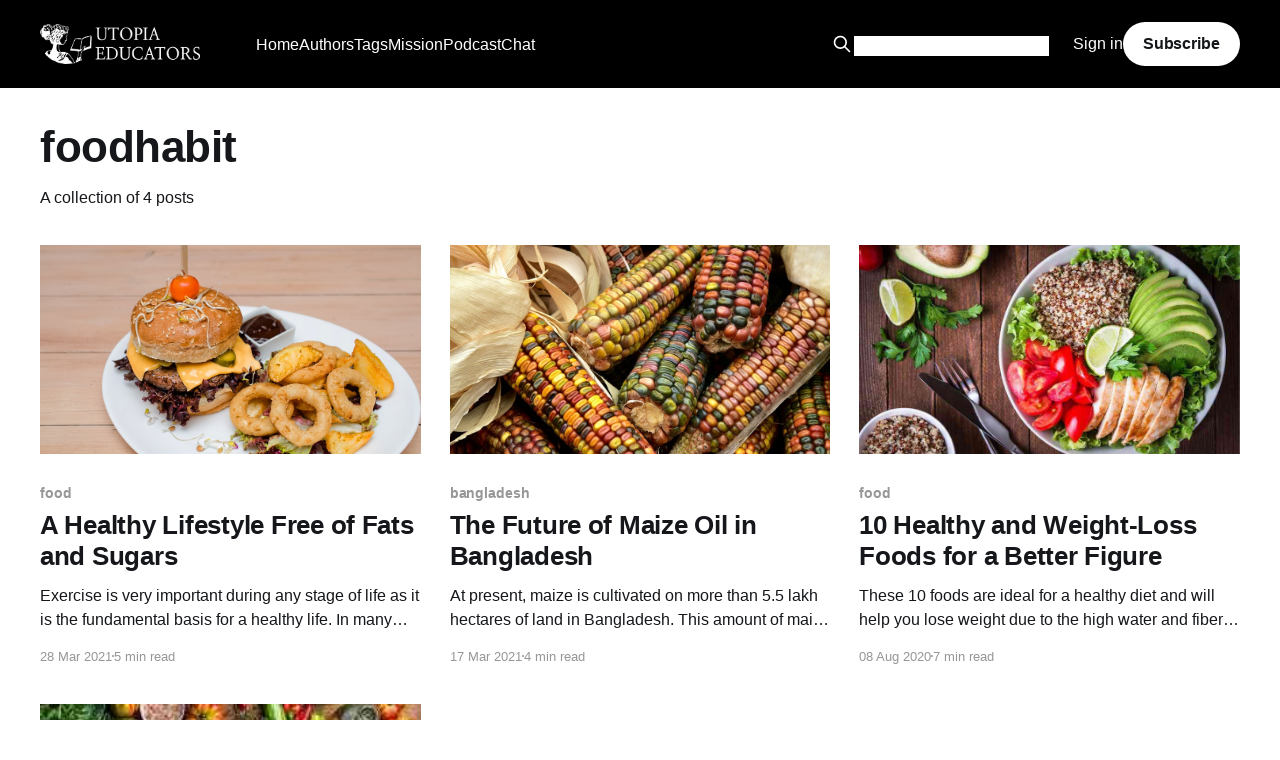

--- FILE ---
content_type: text/html; charset=utf-8
request_url: https://utopiaeducators.com/tag/foodhabit/
body_size: 10555
content:
<!DOCTYPE html>
<html lang="en">
<head>

    <title>foodhabit - Utopia Educators</title>
    <meta charset="utf-8" />
    <meta http-equiv="X-UA-Compatible" content="IE=edge" />
    <meta name="HandheldFriendly" content="True" />
    <meta name="viewport" content="width=device-width, initial-scale=1.0" />
    
    <link rel="preload" as="style" href="/assets/built/screen.css?v=b8c00ce564" />
    <link rel="preload" as="script" href="/assets/built/casper.js?v=b8c00ce564" />

    <link rel="stylesheet" type="text/css" href="/assets/built/screen.css?v=b8c00ce564" />

    <link rel="icon" href="https://utopiaeducators.com/content/images/size/w256h256/2020/04/utopia_logo_transparent_square.png" type="image/png">
    <link rel="canonical" href="https://utopiaeducators.com/tag/foodhabit/">
    <meta name="referrer" content="no-referrer-when-downgrade">
    
    <meta property="og:site_name" content="Utopia Educators">
    <meta property="og:type" content="website">
    <meta property="og:title" content="foodhabit - Utopia Educators">
    <meta property="og:description" content="World perspectives from authors and journalists around the world. Edited by John P Lambrechts">
    <meta property="og:url" content="https://utopiaeducators.com/tag/foodhabit/">
    <meta property="og:image" content="https://utopiaeducators.com/content/images/2025/10/header.webp">
    <meta property="article:publisher" content="https://www.facebook.com/utopiaeducators">
    <meta name="twitter:card" content="summary_large_image">
    <meta name="twitter:title" content="foodhabit - Utopia Educators">
    <meta name="twitter:description" content="World perspectives from authors and journalists around the world. Edited by John P Lambrechts">
    <meta name="twitter:url" content="https://utopiaeducators.com/tag/foodhabit/">
    <meta name="twitter:image" content="https://utopiaeducators.com/content/images/2025/10/header.webp">
    <meta name="twitter:site" content="@utopiaeducators">
    <meta property="og:image:width" content="1200">
    <meta property="og:image:height" content="474">
    
    <script type="application/ld+json">
{
    "@context": "https://schema.org",
    "@type": "Series",
    "publisher": {
        "@type": "Organization",
        "name": "Utopia Educators",
        "url": "https://utopiaeducators.com/",
        "logo": {
            "@type": "ImageObject",
            "url": "https://utopiaeducators.com/content/images/2026/01/utopia_fulltransparent2.png"
        }
    },
    "url": "https://utopiaeducators.com/tag/foodhabit/",
    "name": "foodhabit",
    "mainEntityOfPage": "https://utopiaeducators.com/tag/foodhabit/"
}
    </script>

    <meta name="generator" content="Ghost 6.2">
    <link rel="alternate" type="application/rss+xml" title="Utopia Educators" href="https://utopiaeducators.com/rss/">
    <script defer src="https://cdn.jsdelivr.net/ghost/portal@~2.54/umd/portal.min.js" data-i18n="true" data-ghost="https://utopiaeducators.com/" data-key="8173dc6227d43ee1b48c0c26f4" data-api="https://utopiaeducators.com/ghost/api/content/" data-locale="en" data-members-signin-otc="false" crossorigin="anonymous"></script><style id="gh-members-styles">.gh-post-upgrade-cta-content,
.gh-post-upgrade-cta {
    display: flex;
    flex-direction: column;
    align-items: center;
    font-family: -apple-system, BlinkMacSystemFont, 'Segoe UI', Roboto, Oxygen, Ubuntu, Cantarell, 'Open Sans', 'Helvetica Neue', sans-serif;
    text-align: center;
    width: 100%;
    color: #ffffff;
    font-size: 16px;
}

.gh-post-upgrade-cta-content {
    border-radius: 8px;
    padding: 40px 4vw;
}

.gh-post-upgrade-cta h2 {
    color: #ffffff;
    font-size: 28px;
    letter-spacing: -0.2px;
    margin: 0;
    padding: 0;
}

.gh-post-upgrade-cta p {
    margin: 20px 0 0;
    padding: 0;
}

.gh-post-upgrade-cta small {
    font-size: 16px;
    letter-spacing: -0.2px;
}

.gh-post-upgrade-cta a {
    color: #ffffff;
    cursor: pointer;
    font-weight: 500;
    box-shadow: none;
    text-decoration: underline;
}

.gh-post-upgrade-cta a:hover {
    color: #ffffff;
    opacity: 0.8;
    box-shadow: none;
    text-decoration: underline;
}

.gh-post-upgrade-cta a.gh-btn {
    display: block;
    background: #ffffff;
    text-decoration: none;
    margin: 28px 0 0;
    padding: 8px 18px;
    border-radius: 4px;
    font-size: 16px;
    font-weight: 600;
}

.gh-post-upgrade-cta a.gh-btn:hover {
    opacity: 0.92;
}</style>
    <script defer src="https://cdn.jsdelivr.net/ghost/sodo-search@~1.8/umd/sodo-search.min.js" data-key="8173dc6227d43ee1b48c0c26f4" data-styles="https://cdn.jsdelivr.net/ghost/sodo-search@~1.8/umd/main.css" data-sodo-search="https://utopiaeducators.com/" data-locale="en" crossorigin="anonymous"></script>
    
    <link href="https://utopiaeducators.com/webmentions/receive/" rel="webmention">
    <script defer src="/public/cards.min.js?v=b8c00ce564"></script>
    <link rel="stylesheet" type="text/css" href="/public/cards.min.css?v=b8c00ce564">
    <script defer src="/public/comment-counts.min.js?v=b8c00ce564" data-ghost-comments-counts-api="https://utopiaeducators.com/members/api/comments/counts/"></script>
    <script defer src="/public/member-attribution.min.js?v=b8c00ce564"></script><style>:root {--ghost-accent-color: #000000;}</style>
    <script type="application/ld+json">
  {
  "@context": "https://schema.org",
  "@graph": [
    {
      "@type": "Organization",
      "@id": "https://utopiaeducators.com/#organization",
      "name": "Utopia Educators",
      "url": "https://utopiaeducators.com",
      "logo": "https://utopiaeducators.com/content/images/2026/01/utopia_fulltransparent2.png",
      "foundingDate": "2020",
      "founder": {
        "@type": "Person",
        "name": "John P. Lambrechts"
      },
      "description": "A general knowledge hub and media platform that empowers authors through a economic reward system. Utopia Educators is dedicated to the dissemination of truthful knowledge and personal sovereignty.",
      "sameAs": [
        "https://x.com/john_lambrechts",
        "https://www.linkedin.com/in/john-lambrechts-936a35299/"
      ]
    },
    {
      "@type": "WebSite",
      "@id": "https://utopiaeducators.com/#website",
      "url": "https://utopiaeducators.com",
      "name": "Utopia Educators",
      "publisher": {
        "@id": "https://utopiaeducators.com/author/john-2"
      },
      "description": "A global platform for authors to publish general knowledge articles and earn rewards."
    }
  ]
}
</script>

  <style>
    /* Hero CTA Button */
    .hero-cta {
        margin-top: 2rem;
    }
    .hero-cta a {
        background: var(--ghost-accent-color);
        color: #fff;
        padding: 12px 24px;
        border-radius: 30px;
        font-weight: 700;
        text-decoration: none;
        transition: opacity 0.3s ease;
    }
    .hero-cta a:hover {
        opacity: 0.9;
    }

    /* Custom Grid Section */
    .custom-grid-section {
        padding: 4rem 0;
        background: var(--background-color); /* Matches theme dark/light mode */
        border-bottom: 1px solid rgba(120, 120, 120, 0.1);
    }

    .utopia-grid {
        display: grid;
        grid-template-columns: repeat(auto-fit, minmax(280px, 1fr));
        gap: 2rem;
        text-align: center;
    }

    .utopia-card {
        background: #fff;
        padding: 2rem;
        border-radius: 12px;
        box-shadow: 0 4px 20px rgba(0,0,0,0.05);
        text-decoration: none;
        color: var(--color-base);
        transition: transform 0.2s ease, box-shadow 0.2s ease;
        border: 1px solid rgba(0,0,0,0.05);
    }
    
    /* Dark Mode Adjustments for Cards */
    @media (prefers-color-scheme: dark) {
        .utopia-card {
            background: #151719; /* Dark gray */
            border: 1px solid rgba(255,255,255,0.1);
            color: #fff;
        }
        .utopia-card h3 {
             color: #fff;
        }
        .utopia-card p {
            color: #ccc;
        }
    }

    .utopia-card:hover {
        transform: translateY(-5px);
        box-shadow: 0 10px 25px rgba(0,0,0,0.1);
    }

    .card-icon {
        font-size: 3rem;
        margin-bottom: 1rem;
    }

    .utopia-card h3 {
        margin: 0 0 0.5rem 0;
        font-size: 2rem;
        font-weight: 700;
    }

    .utopia-card p {
        font-size: 1.5rem;
        opacity: 0.8;
        margin: 0;
        line-height: 1.5;
    }
  .kg-bookmark-card a.kg-bookmark-container, .kg-bookmark-card a.kg-bookmark-container:hover {
      background: transparent;
  }
  .post-full-comments {
    padding: 10px;
    background: #bdbdbd;
  }
</style>

<link rel="stylesheet" type="text/css" href="//cdnjs.cloudflare.com/ajax/libs/cookieconsent2/3.0.3/cookieconsent.min.css" />
<script src="//cdnjs.cloudflare.com/ajax/libs/cookieconsent2/3.0.3/cookieconsent.min.js"></script>
<meta name="p:domain_verify" content="d1339d3e9c5a0ce058a3afc225b07f5d"/>
<meta name="lightning" content="superjohn@getalby.com" /> 
<meta property="og:image" content="https://utopiaeducators.com/content/images/size/w300/2020/06/utopia_fulltransparent2.png" />

</head>
<body class="tag-template tag-foodhabit is-head-left-logo has-cover">
<div class="viewport">

    <header id="gh-head" class="gh-head outer">
        <div class="gh-head-inner inner">
            <div class="gh-head-brand">
                <a class="gh-head-logo" href="https://utopiaeducators.com">
                        <img src="https://utopiaeducators.com/content/images/2026/01/utopia_fulltransparent2.png" alt="Utopia Educators">
                </a>
                <button class="gh-search gh-icon-btn" aria-label="Search this site" data-ghost-search><svg xmlns="http://www.w3.org/2000/svg" fill="none" viewBox="0 0 24 24" stroke="currentColor" stroke-width="2" width="20" height="20"><path stroke-linecap="round" stroke-linejoin="round" d="M21 21l-6-6m2-5a7 7 0 11-14 0 7 7 0 0114 0z"></path></svg></button>
                <button class="gh-burger" aria-label="Main Menu"></button>
            </div>

            <nav class="gh-head-menu">
                <ul class="nav">
    <li class="nav-home"><a href="https://utopiaeducators.com/">Home</a></li>
    <li class="nav-authors"><a href="https://utopiaeducators.com/authors/">Authors</a></li>
    <li class="nav-tags"><a href="https://utopiaeducators.com/browse-tags/">Tags</a></li>
    <li class="nav-mission"><a href="https://utopiaeducators.com/mission-statement/">Mission</a></li>
    <li class="nav-podcast"><a href="https://utopiaeducators.com/tag/podcast/">Podcast</a></li>
    <li class="nav-chat"><a href="https://discord.gg/w8PByFX">Chat</a></li>
</ul>

            </nav>

            <div class="gh-head-actions">
                    <button class="gh-search gh-icon-btn" aria-label="Search this site" data-ghost-search><svg xmlns="http://www.w3.org/2000/svg" fill="none" viewBox="0 0 24 24" stroke="currentColor" stroke-width="2" width="20" height="20"><path stroke-linecap="round" stroke-linejoin="round" d="M21 21l-6-6m2-5a7 7 0 11-14 0 7 7 0 0114 0z"></path></svg></button>
                    <div class="gh-head-members">
		                <form action="/utopia-search/" method="GET" style="margin-top: 3px" class="social-link social-link-fb">
        <input style="color:#000; border: 0px;" name="q" type="search" alt="search" id="google-search-box" value="" />
        <button type="submit" style="filter: invert(1); padding: 0px; padding-left:5px; background: transparent; color: #fff;" class="social-link social-link-fb">
<svg version="1.1" xmlns="http://www.w3.org/2000/svg" xmlns:xlink="http://www.w3.org/1999/xlink" x="0px" y="0px" viewBox="0 0 1000 1000" enable-background="new 0 0 1000 1000" xml:space="preserve" style="height: 1.5rem; filter: invert(1); margin-top:-3px">
<g><path d="M954.7,855L774.6,674.8c-13.5-13.5-30.8-20.8-48.4-22.5c54.3-67.7,87-153.5,87-246.8C813.1,187.4,635.7,10,417.6,10S22.1,187.4,22.1,405.5S199.5,801,417.6,801c82.3,0,158.8-25.3,222.1-68.5c0.4,19.6,8,39.1,23,54.1l180.2,180.2c15.4,15.5,35.7,23.2,55.9,23.2c20.2,0,40.5-7.7,55.9-23.2C985.6,935.9,985.6,885.9,954.7,855z M417.6,669.2c-145.4,0-263.7-118.3-263.7-263.7s118.3-263.7,263.7-263.7s263.7,118.3,263.7,263.7S563,669.2,417.6,669.2z"></path></g>
</svg>
        </button>
</form>
<script type="text/javascript">
function getParameterByName(name, url) {
    if (!url) url = window.location.href;
    name = name.replace(/[\[\]]/g, '\\$&');
    var regex = new RegExp('[?&]' + name + '(=([^&#]*)|&|#|$)'),
        results = regex.exec(url);
    if (!results) return null;
    if (!results[2]) return '';
    return decodeURIComponent(results[2].replace(/\+/g, ' '));
}
document.getElementById("google-search-box").value = getParameterByName('q');
</script>
                                <a class="gh-head-link" href="#/portal/signin" data-portal="signin">Sign in</a>
                                <a class="gh-head-button" href="#/portal/signup" data-portal="signup">Subscribe</a>
                    </div>
            </div>
        </div>
    </header>

    <div class="site-content">
        
<main id="site-main" class="site-main outer">
<div class="inner posts">
    <div class="post-feed">

        <section class="post-card post-card-large">


            <div class="post-card-content">
            <div class="post-card-content-link">
                <header class="post-card-header">
                    <h2 class="post-card-title">foodhabit</h2>
                </header>
                <div class="post-card-excerpt">
                        A collection of 4 posts
                </div>
            </div>
            </div>

        </section>

            
<article class="post-card post tag-food tag-foodhabit tag-self-care tag-education tag-junk-food tag-hash-import-2023-06-04-14-40 tag-hash-import-2025-10-07-19-55">

    <a class="post-card-image-link" href="/a-healthy-lifestyle-free-of-fats-and-sugars/">

        <img class="post-card-image"
            srcset="https://images.unsplash.com/photo-1530524428108-f983ca74ad0f?crop&#x3D;entropy&amp;cs&#x3D;tinysrgb&amp;fit&#x3D;max&amp;fm&#x3D;jpg&amp;ixid&#x3D;MXwxMTc3M3wwfDF8c2VhcmNofDJ8fHVuaGVhbHRoeXxlbnwwfHx8&amp;ixlib&#x3D;rb-1.2.1&amp;q&#x3D;80&amp;w&#x3D;300 300w,
                    https://images.unsplash.com/photo-1530524428108-f983ca74ad0f?crop&#x3D;entropy&amp;cs&#x3D;tinysrgb&amp;fit&#x3D;max&amp;fm&#x3D;jpg&amp;ixid&#x3D;MXwxMTc3M3wwfDF8c2VhcmNofDJ8fHVuaGVhbHRoeXxlbnwwfHx8&amp;ixlib&#x3D;rb-1.2.1&amp;q&#x3D;80&amp;w&#x3D;600 600w,
                    https://images.unsplash.com/photo-1530524428108-f983ca74ad0f?crop&#x3D;entropy&amp;cs&#x3D;tinysrgb&amp;fit&#x3D;max&amp;fm&#x3D;jpg&amp;ixid&#x3D;MXwxMTc3M3wwfDF8c2VhcmNofDJ8fHVuaGVhbHRoeXxlbnwwfHx8&amp;ixlib&#x3D;rb-1.2.1&amp;q&#x3D;80&amp;w&#x3D;1000 1000w,
                    https://images.unsplash.com/photo-1530524428108-f983ca74ad0f?crop&#x3D;entropy&amp;cs&#x3D;tinysrgb&amp;fit&#x3D;max&amp;fm&#x3D;jpg&amp;ixid&#x3D;MXwxMTc3M3wwfDF8c2VhcmNofDJ8fHVuaGVhbHRoeXxlbnwwfHx8&amp;ixlib&#x3D;rb-1.2.1&amp;q&#x3D;80&amp;w&#x3D;2000 2000w"
            sizes="(max-width: 1000px) 400px, 800px"
            src="https://images.unsplash.com/photo-1530524428108-f983ca74ad0f?crop&#x3D;entropy&amp;cs&#x3D;tinysrgb&amp;fit&#x3D;max&amp;fm&#x3D;jpg&amp;ixid&#x3D;MXwxMTc3M3wwfDF8c2VhcmNofDJ8fHVuaGVhbHRoeXxlbnwwfHx8&amp;ixlib&#x3D;rb-1.2.1&amp;q&#x3D;80&amp;w&#x3D;600"
            alt="A Healthy Lifestyle Free of Fats and Sugars"
            loading="lazy"
        />


    </a>

    <div class="post-card-content">

        <a class="post-card-content-link" href="/a-healthy-lifestyle-free-of-fats-and-sugars/">
            <header class="post-card-header">
                <div class="post-card-tags">
                        <span class="post-card-primary-tag">food</span>
                </div>
                <h2 class="post-card-title">
                    A Healthy Lifestyle Free of Fats and Sugars
                </h2>
            </header>
                <div class="post-card-excerpt">Exercise is very important during any stage of life as it is the fundamental basis for a healthy life. In many cases people are not aware of how harmful many foods can be as they consume them daily and do not pay attention to the consequences that can lead to overeating.</div>
        </a>

        <footer class="post-card-meta">
            <time class="post-card-meta-date" datetime="2021-03-28">28 Mar 2021</time>
                <span class="post-card-meta-length">5 min read</span>
                <script
    data-ghost-comment-count="68e5704e8d39aa3a84972dec"
    data-ghost-comment-count-empty=""
    data-ghost-comment-count-singular="comment"
    data-ghost-comment-count-plural="comments"
    data-ghost-comment-count-tag="span"
    data-ghost-comment-count-class-name=""
    data-ghost-comment-count-autowrap="true"
>
</script>
        </footer>

    </div>

</article>
            
<article class="post-card post tag-bangladesh tag-food tag-foodhabit tag-hash-import-2023-06-04-14-40 tag-hash-import-2025-10-07-19-55">

    <a class="post-card-image-link" href="/the-future-of-maize-oil-in-bangladesh/">

        <img class="post-card-image"
            srcset="/content/images/size/w300/2021/03/corn-3663086_960_720.jpg 300w,
                    /content/images/size/w600/2021/03/corn-3663086_960_720.jpg 600w,
                    /content/images/size/w1000/2021/03/corn-3663086_960_720.jpg 1000w,
                    /content/images/size/w2000/2021/03/corn-3663086_960_720.jpg 2000w"
            sizes="(max-width: 1000px) 400px, 800px"
            src="/content/images/size/w600/2021/03/corn-3663086_960_720.jpg"
            alt="The Future of Maize Oil in Bangladesh"
            loading="lazy"
        />


    </a>

    <div class="post-card-content">

        <a class="post-card-content-link" href="/the-future-of-maize-oil-in-bangladesh/">
            <header class="post-card-header">
                <div class="post-card-tags">
                        <span class="post-card-primary-tag">bangladesh</span>
                </div>
                <h2 class="post-card-title">
                    The Future of Maize Oil in Bangladesh
                </h2>
            </header>
                <div class="post-card-excerpt">At present, maize is cultivated on more than 5.5 lakh hectares of land in Bangladesh. This amount of maize land is producing 46 lakh 50 thousand tons of maize.</div>
        </a>

        <footer class="post-card-meta">
            <time class="post-card-meta-date" datetime="2021-03-17">17 Mar 2021</time>
                <span class="post-card-meta-length">4 min read</span>
                <script
    data-ghost-comment-count="68e5704e8d39aa3a84972dfe"
    data-ghost-comment-count-empty=""
    data-ghost-comment-count-singular="comment"
    data-ghost-comment-count-plural="comments"
    data-ghost-comment-count-tag="span"
    data-ghost-comment-count-class-name=""
    data-ghost-comment-count-autowrap="true"
>
</script>
        </footer>

    </div>

</article>
            
<article class="post-card post tag-food tag-foodhabit tag-lifestyle tag-hash-import-2023-06-04-14-40 tag-hash-import-2025-10-07-19-55">

    <a class="post-card-image-link" href="/healthy-diet-and-weight-loss-foods-for-a-better-figure/">

        <img class="post-card-image"
            srcset="/content/images/size/w300/2020/07/weight_loss_foods_hero.jpg 300w,
                    /content/images/size/w600/2020/07/weight_loss_foods_hero.jpg 600w,
                    /content/images/size/w1000/2020/07/weight_loss_foods_hero.jpg 1000w,
                    /content/images/size/w2000/2020/07/weight_loss_foods_hero.jpg 2000w"
            sizes="(max-width: 1000px) 400px, 800px"
            src="/content/images/size/w600/2020/07/weight_loss_foods_hero.jpg"
            alt="10 Healthy and Weight-Loss Foods for a Better Figure"
            loading="lazy"
        />


    </a>

    <div class="post-card-content">

        <a class="post-card-content-link" href="/healthy-diet-and-weight-loss-foods-for-a-better-figure/">
            <header class="post-card-header">
                <div class="post-card-tags">
                        <span class="post-card-primary-tag">food</span>
                </div>
                <h2 class="post-card-title">
                    10 Healthy and Weight-Loss Foods for a Better Figure
                </h2>
            </header>
                <div class="post-card-excerpt">These 10 foods are ideal for a healthy diet and will help you lose weight due to the high water and fiber content, helping to dilate the walls of your stomach and send signals to the brain that we have eaten enough.</div>
        </a>

        <footer class="post-card-meta">
            <time class="post-card-meta-date" datetime="2020-08-08">08 Aug 2020</time>
                <span class="post-card-meta-length">7 min read</span>
                <script
    data-ghost-comment-count="68e5704e8d39aa3a84972bdd"
    data-ghost-comment-count-empty=""
    data-ghost-comment-count-singular="comment"
    data-ghost-comment-count-plural="comments"
    data-ghost-comment-count-tag="span"
    data-ghost-comment-count-class-name=""
    data-ghost-comment-count-autowrap="true"
>
</script>
        </footer>

    </div>

</article>
            
<article class="post-card post tag-lifestyle tag-foodhabit tag-hash-import-2023-06-04-14-40 tag-hash-import-2025-10-07-19-55">

    <a class="post-card-image-link" href="/the-mediterranean-diet/">

        <img class="post-card-image"
            srcset="/content/images/size/w300/2020/05/kkjh.jpg 300w,
                    /content/images/size/w600/2020/05/kkjh.jpg 600w,
                    /content/images/size/w1000/2020/05/kkjh.jpg 1000w,
                    /content/images/size/w2000/2020/05/kkjh.jpg 2000w"
            sizes="(max-width: 1000px) 400px, 800px"
            src="/content/images/size/w600/2020/05/kkjh.jpg"
            alt="The Mediterranean Diet: Health Benefits and Tips"
            loading="lazy"
        />


    </a>

    <div class="post-card-content">

        <a class="post-card-content-link" href="/the-mediterranean-diet/">
            <header class="post-card-header">
                <div class="post-card-tags">
                        <span class="post-card-primary-tag">lifestyle</span>
                </div>
                <h2 class="post-card-title">
                    The Mediterranean Diet: Health Benefits and Tips
                </h2>
            </header>
                <div class="post-card-excerpt">The Mediterranean diet is a healthy dietary system which primarily focuses on healthy food habit. This introduces healthy foods in our dietary chain.</div>
        </a>

        <footer class="post-card-meta">
            <time class="post-card-meta-date" datetime="2020-05-31">31 May 2020</time>
                <span class="post-card-meta-length">2 min read</span>
                <script
    data-ghost-comment-count="68e5704e8d39aa3a84972b77"
    data-ghost-comment-count-empty=""
    data-ghost-comment-count-singular="comment"
    data-ghost-comment-count-plural="comments"
    data-ghost-comment-count-tag="span"
    data-ghost-comment-count-class-name=""
    data-ghost-comment-count-autowrap="true"
>
</script>
        </footer>

    </div>

</article>

    </div>

    <nav class="pagination">
    <span class="page-number">Page 1 of 1</span>
</nav>

    
</div>
</main>

    </div>

    <footer class="site-footer outer">
        <div class="inner">
            <section class="copyright"><a href="https://utopiaeducators.com">Utopia Educators</a> &copy; 2026</section>
            <nav class="site-footer-nav">
                <ul class="nav">
    <li class="nav-crypto"><a href="https://utopiaeducators.com/cryptocurrency-in-2025/">Crypto</a></li>
</ul>

            </nav>
            <div class="gh-powered-by"><a href="https://ghost.org/" target="_blank" rel="noopener">Powered by Ghost</a></div>
        </div>
    </footer>

</div>


<script
    src="https://code.jquery.com/jquery-3.5.1.min.js"
    integrity="sha256-9/aliU8dGd2tb6OSsuzixeV4y/faTqgFtohetphbbj0="
    crossorigin="anonymous">
</script>
<script src="/assets/built/casper.js?v=b8c00ce564"></script>
<script>
$(document).ready(function () {
    // Mobile Menu Trigger
    $('.gh-burger').click(function () {
        $('body').toggleClass('gh-head-open');
    });
    // FitVids - Makes video embeds responsive
    $(".gh-content").fitVids();
});
</script>

<svg aria-hidden="true" style="position: absolute; width: 0; height: 0; overflow: hidden;" version="1.1" xmlns="http://www.w3.org/2000/svg" xmlns:xlink="http://www.w3.org/1999/xlink">
    <defs>
        <!-- discord -->
        <symbol id="icon-discord" viewBox="0 0 24 24">
        <title>discord</title>
        <path d="M20.222 0c1.406 0 2.54 1.137 2.607 2.475v21.525l-2.677-2.273-1.47-1.338-1.604-1.398 0.67 2.205h-14.038c-1.402 0-2.54-1.065-2.54-2.476v-16.24c0-1.338 1.14-2.477 2.545-2.477l16.507-0.003zM14.104 5.683h-0.030l-0.202 0.2c2.073 0.6 3.076 1.537 3.076 1.537-1.336-0.668-2.54-1.002-3.744-1.137-0.87-0.135-1.74-0.064-2.475 0h-0.2c-0.47 0-1.47 0.2-2.81 0.735-0.467 0.203-0.735 0.336-0.735 0.336s1.002-1.002 3.21-1.537l-0.135-0.135s-1.672-0.064-3.477 1.27c0 0-1.805 3.144-1.805 7.020 0 0 1 1.74 3.743 1.806 0 0 0.4-0.533 0.805-1.002-1.54-0.468-2.14-1.404-2.14-1.404s0.134 0.066 0.335 0.2h0.060c0.030 0 0.044 0.015 0.060 0.030v0.006c0.016 0.016 0.030 0.030 0.060 0.030 0.33 0.136 0.66 0.27 0.93 0.4 0.466 0.202 1.065 0.403 1.8 0.536 0.93 0.135 1.996 0.2 3.21 0 0.6-0.135 1.2-0.267 1.8-0.535 0.39-0.2 0.87-0.4 1.397-0.737 0 0-0.6 0.936-2.205 1.404 0.33 0.466 0.795 1 0.795 1 2.744-0.060 3.81-1.8 3.87-1.726 0-3.87-1.815-7.020-1.815-7.020-1.635-1.214-3.165-1.26-3.435-1.26l0.056-0.020zM14.272 10.096c0.703 0 1.27 0.6 1.27 1.335 0 0.74-0.57 1.34-1.27 1.34s-1.27-0.6-1.27-1.334c0.002-0.74 0.573-1.338 1.27-1.338zM9.729 10.096c0.7 0 1.266 0.6 1.266 1.335 0 0.74-0.57 1.34-1.27 1.34s-1.27-0.6-1.27-1.334c0-0.74 0.57-1.338 1.27-1.338z"></path>
        </symbol>
        <!-- flickr -->
        <symbol id="icon-flickr" viewBox="0 0 21 24">
        <title>flickr</title>
        <path d="M16.714 1.714c2.129 0 3.857 1.728 3.857 3.857v12.857c0 2.129-1.728 3.857-3.857 3.857h-12.857c-2.129 0-3.857-1.728-3.857-3.857v-12.857c0-2.129 1.728-3.857 3.857-3.857h12.857zM9.348 12c0-1.567-1.272-2.839-2.839-2.839s-2.839 1.272-2.839 2.839 1.272 2.839 2.839 2.839 2.839-1.272 2.839-2.839zM16.902 12c0-1.567-1.272-2.839-2.839-2.839s-2.839 1.272-2.839 2.839 1.272 2.839 2.839 2.839 2.839-1.272 2.839-2.839z"></path>
        </symbol>
        <!-- tumblr -->
        <symbol id="icon-tumblr" viewBox="0 0 15 24">
        <title>tumblr</title>
        <path d="M12.643 17.799l1.071 3.174c-0.402 0.603-2.223 1.286-3.857 1.313-4.862 0.080-6.696-3.455-6.696-5.946v-7.286h-2.25v-2.879c3.375-1.219 4.192-4.272 4.379-6.013 0.013-0.107 0.107-0.161 0.161-0.161h3.268v5.679h4.46v3.375h-4.473v6.938c0 0.938 0.348 2.237 2.143 2.196 0.589-0.013 1.379-0.188 1.795-0.388z"></path>
        </symbol>
        <!-- dribbble -->
        <symbol id="icon-dribbble" viewBox="0 0 21 24">
        <title>dribbble</title>
        <path d="M13.714 20.089c-0.134-0.777-0.643-3.455-1.875-6.67-0.013 0-0.040 0.013-0.054 0.013 0 0-5.21 1.821-6.897 5.491-0.080-0.067-0.201-0.147-0.201-0.147 1.527 1.246 3.469 2.009 5.598 2.009 1.219 0 2.371-0.254 3.429-0.696zM11.237 11.96c-0.214-0.496-0.455-0.991-0.71-1.487-4.527 1.353-8.866 1.246-9.013 1.246-0.013 0.094-0.013 0.188-0.013 0.281 0 2.25 0.857 4.313 2.25 5.866v0c2.397-4.272 7.138-5.799 7.138-5.799 0.121-0.040 0.241-0.067 0.348-0.107zM9.804 9.121c-1.527-2.705-3.147-4.902-3.268-5.063-2.451 1.152-4.272 3.415-4.848 6.134 0.228 0 3.897 0.040 8.116-1.071zM18.964 13.393c-0.188-0.054-2.638-0.83-5.478-0.388 1.152 3.174 1.621 5.759 1.714 6.281 1.969-1.326 3.362-3.442 3.763-5.893zM8.183 3.469c-0.013 0-0.013 0-0.027 0.013 0 0 0.013-0.013 0.027-0.013zM16.085 5.411c-1.54-1.366-3.576-2.196-5.799-2.196-0.71 0-1.406 0.094-2.076 0.254 0.134 0.174 1.795 2.357 3.295 5.116 3.308-1.232 4.554-3.134 4.58-3.174zM19.071 11.906c-0.027-2.076-0.763-3.991-1.996-5.491-0.027 0.027-1.433 2.063-4.902 3.482 0.201 0.415 0.402 0.844 0.589 1.272 0.067 0.147 0.121 0.308 0.188 0.455 3.027-0.388 6.013 0.268 6.121 0.281zM20.571 12c0 5.679-4.607 10.286-10.286 10.286s-10.286-4.607-10.286-10.286 4.607-10.286 10.286-10.286 10.286 4.607 10.286 10.286z"></path>
        </symbol>
        <!-- vk -->
        <symbol id="icon-vk" viewBox="0 0 26 24">
        <title>vk</title>
        <path d="M25.674 6.964c0.201 0.549-0.429 1.835-2.009 3.938-2.598 3.455-2.879 3.134-0.737 5.129 2.062 1.915 2.491 2.839 2.558 2.96 0 0 0.857 1.5-0.951 1.513l-3.429 0.054c-0.737 0.147-1.714-0.522-1.714-0.522-1.286-0.884-2.491-3.174-3.429-2.879 0 0-0.964 0.308-0.938 2.371 0.013 0.442-0.201 0.683-0.201 0.683s-0.241 0.254-0.71 0.295h-1.54c-3.388 0.214-6.375-2.906-6.375-2.906s-3.268-3.375-6.134-10.112c-0.188-0.442 0.013-0.656 0.013-0.656s0.201-0.254 0.763-0.254l3.67-0.027c0.348 0.054 0.589 0.241 0.589 0.241s0.214 0.147 0.321 0.429c0.603 1.5 1.379 2.866 1.379 2.866 1.339 2.759 2.25 3.228 2.772 2.946 0 0 0.683-0.415 0.536-3.75-0.054-1.205-0.388-1.754-0.388-1.754-0.308-0.415-0.884-0.536-1.138-0.576-0.201-0.027 0.134-0.509 0.576-0.723 0.656-0.321 1.821-0.335 3.201-0.321 1.085 0.013 1.393 0.080 1.808 0.174 1.272 0.308 0.844 1.487 0.844 4.326 0 0.911-0.174 2.183 0.482 2.598 0.281 0.188 0.978 0.027 2.692-2.893 0 0 0.804-1.393 1.433-3.013 0.107-0.295 0.335-0.415 0.335-0.415s0.214-0.121 0.509-0.080l3.857-0.027c1.165-0.147 1.353 0.388 1.353 0.388z"></path>
        </symbol>
        <!-- slack -->
        <symbol id="icon-slack" viewBox="0 0 22 24">
        <title>slack</title>
        <path d="M20.344 10.393c1.098 0 1.942 0.804 1.942 1.902 0 0.857-0.442 1.46-1.246 1.741l-2.304 0.79 0.75 2.237c0.067 0.201 0.094 0.415 0.094 0.629 0 1.058-0.857 1.942-1.915 1.942-0.844 0-1.594-0.522-1.862-1.326l-0.737-2.21-4.152 1.42 0.737 2.196c0.067 0.201 0.107 0.415 0.107 0.629 0 1.045-0.857 1.942-1.929 1.942-0.844 0-1.58-0.522-1.848-1.326l-0.737-2.183-2.049 0.71c-0.214 0.067-0.442 0.121-0.67 0.121-1.085 0-1.902-0.804-1.902-1.888 0-0.83 0.536-1.58 1.326-1.848l2.089-0.71-1.406-4.192-2.089 0.723c-0.214 0.067-0.429 0.107-0.643 0.107-1.071 0-1.902-0.817-1.902-1.888 0-0.83 0.536-1.58 1.326-1.848l2.103-0.71-0.71-2.129c-0.067-0.201-0.107-0.415-0.107-0.629 0-1.058 0.857-1.942 1.929-1.942 0.844 0 1.58 0.522 1.848 1.326l0.723 2.143 4.152-1.406-0.723-2.143c-0.067-0.201-0.107-0.415-0.107-0.629 0-1.058 0.871-1.942 1.929-1.942 0.844 0 1.594 0.536 1.862 1.326l0.71 2.156 2.17-0.737c0.188-0.054 0.375-0.080 0.576-0.080 1.045 0 1.942 0.777 1.942 1.848 0 0.83-0.643 1.527-1.393 1.781l-2.103 0.723 1.406 4.232 2.196-0.75c0.201-0.067 0.415-0.107 0.616-0.107zM9.71 13.902l4.152-1.406-1.406-4.219-4.152 1.433z"></path>
        </symbol>
        <!-- behance -->
        <symbol id="icon-behance" viewBox="0 0 21 24">
        <title>behance</title>
        <path d="M16.714 1.714c2.129 0 3.857 1.728 3.857 3.857v12.857c0 2.129-1.728 3.857-3.857 3.857h-12.857c-2.129 0-3.857-1.728-3.857-3.857v-12.857c0-2.129 1.728-3.857 3.857-3.857h12.857zM6.683 6.629h-4.969v10.54h5.116c1.915 0 3.71-0.911 3.71-3.054 0-1.326-0.629-2.304-1.915-2.679 0.938-0.455 1.433-1.138 1.433-2.196 0-2.103-1.567-2.612-3.375-2.612zM6.388 10.888h-2.357v-2.464h2.183c0.83 0 1.594 0.228 1.594 1.205 0 0.897-0.589 1.259-1.42 1.259zM6.509 15.375h-2.478v-2.906h2.531c1.018 0 1.661 0.442 1.661 1.513s-0.763 1.393-1.714 1.393zM15.214 15.804c-1.232 0-1.875-0.723-1.875-1.942h5.504c0.013-0.134 0.013-0.268 0.013-0.402 0-2.25-1.326-4.138-3.723-4.138-2.317 0-3.911 1.754-3.911 4.045 0 2.384 1.5 4.004 3.911 4.004 1.835 0 3.013-0.817 3.576-2.558h-1.848c-0.201 0.643-1.018 0.991-1.647 0.991zM15.080 10.902c1.045 0 1.567 0.629 1.661 1.634h-3.402c0.067-1.004 0.737-1.634 1.741-1.634zM12.911 7.339h4.272v1.031h-4.272v-1.031z"></path>
        </symbol>
        <!-- spotify -->
        <symbol id="icon-spotify" viewBox="0 0 21 24">
        <title>spotify</title>
        <path d="M15.094 16.205c0-0.375-0.147-0.522-0.402-0.683-1.728-1.031-3.737-1.54-5.987-1.54-1.313 0-2.571 0.174-3.844 0.455-0.308 0.067-0.563 0.268-0.563 0.696 0 0.335 0.254 0.656 0.656 0.656 0.121 0 0.335-0.067 0.496-0.107 1.045-0.214 2.143-0.362 3.254-0.362 1.969 0 3.83 0.482 5.317 1.379 0.161 0.094 0.268 0.147 0.442 0.147 0.335 0 0.629-0.268 0.629-0.643zM16.379 13.326c0-0.362-0.134-0.616-0.469-0.817-2.049-1.219-4.647-1.888-7.339-1.888-1.728 0-2.906 0.241-4.058 0.563-0.429 0.121-0.643 0.415-0.643 0.857s0.362 0.804 0.804 0.804c0.188 0 0.295-0.054 0.496-0.107 0.938-0.254 2.063-0.442 3.362-0.442 2.545 0 4.862 0.67 6.536 1.661 0.147 0.080 0.295 0.174 0.509 0.174 0.455 0 0.804-0.362 0.804-0.804zM17.826 10.004c0-0.496-0.214-0.75-0.536-0.938-2.317-1.353-5.491-1.982-8.518-1.982-1.781 0-3.415 0.201-4.875 0.629-0.375 0.107-0.723 0.429-0.723 0.991 0 0.549 0.415 0.978 0.964 0.978 0.201 0 0.388-0.067 0.536-0.107 1.299-0.362 2.705-0.496 4.112-0.496 2.786 0 5.679 0.616 7.54 1.728 0.188 0.107 0.321 0.161 0.536 0.161 0.509 0 0.964-0.402 0.964-0.964zM20.571 12c0 5.679-4.607 10.286-10.286 10.286s-10.286-4.607-10.286-10.286 4.607-10.286 10.286-10.286 10.286 4.607 10.286 10.286z"></path>
        </symbol>
        <!-- codepen -->
        <symbol id="icon-codepen" viewBox="0 0 24 24">
        <title>codepen</title>
        <path d="M2.893 15.656l8.076 5.384v-4.808l-4.473-2.987zM2.063 13.728l2.585-1.728-2.585-1.728v3.455zM13.031 21.040l8.076-5.384-3.603-2.411-4.473 2.987v4.808zM12 14.438l3.643-2.438-3.643-2.438-3.643 2.438zM6.496 10.754l4.473-2.987v-4.808l-8.076 5.384zM19.353 12l2.585 1.728v-3.455zM17.504 10.754l3.603-2.411-8.076-5.384v4.808zM24 8.344v7.313c0 0.335-0.174 0.67-0.455 0.857l-10.969 7.313c-0.174 0.107-0.375 0.174-0.576 0.174s-0.402-0.067-0.576-0.174l-10.969-7.313c-0.281-0.188-0.455-0.522-0.455-0.857v-7.313c0-0.335 0.174-0.67 0.455-0.857l10.969-7.313c0.174-0.107 0.375-0.174 0.576-0.174s0.402 0.067 0.576 0.174l10.969 7.313c0.281 0.188 0.455 0.522 0.455 0.857z"></path>
        </symbol>
        <!-- twitch -->
        <symbol id="icon-twitch" viewBox="0 0 24 24">
        <title>twitch</title>
        <path d="M12 5.813v5.813h-1.942v-5.813h1.942zM17.33 5.813v5.813h-1.942v-5.813h1.942zM17.33 15.991l3.388-3.402v-10.647h-15.991v14.049h4.366v2.906l2.906-2.906h5.33zM22.661 0v13.567l-5.813 5.813h-4.366l-2.906 2.906h-2.906v-2.906h-5.33v-15.509l1.46-3.871h19.862z"></path>
        </symbol>
        <!-- vimeo -->
        <symbol id="icon-vimeo" viewBox="0 0 24 24">
        <title>vimeo</title>
        <path d="M22.888 6.938c-0.094 2.116-1.58 5.022-4.446 8.719-2.973 3.844-5.464 5.772-7.527 5.772-1.272 0-2.344-1.179-3.214-3.522-0.589-2.143-1.179-4.299-1.768-6.455-0.643-2.344-1.353-3.509-2.103-3.509-0.161 0-0.723 0.335-1.701 1.018l-1.031-1.313c1.071-0.951 2.129-1.915 3.188-2.839 1.42-1.259 2.504-1.888 3.228-1.955 1.701-0.161 2.732 0.991 3.134 3.469 0.415 2.679 0.723 4.353 0.884 4.996 0.496 2.223 1.018 3.335 1.607 3.335 0.455 0 1.138-0.71 2.063-2.156 0.911-1.446 1.393-2.545 1.46-3.295 0.121-1.246-0.362-1.862-1.46-1.862-0.522 0-1.058 0.121-1.621 0.348 1.071-3.509 3.121-5.21 6.147-5.116 2.237 0.067 3.295 1.527 3.161 4.366z"></path>
        </symbol>
        <!-- snapchat -->
        <symbol id="icon-snapchat" viewBox="0 0 22 24">
        <title>snapchat</title>
        <path d="M11.357 1.714c2.411-0.027 4.406 1.326 5.411 3.496 0.308 0.656 0.362 1.674 0.362 2.397 0 0.857-0.067 1.701-0.121 2.558 0.107 0.054 0.254 0.094 0.375 0.094 0.482 0 0.884-0.362 1.366-0.362 0.455 0 1.112 0.321 1.112 0.857 0 1.286-2.692 1.045-2.692 2.17 0 0.201 0.080 0.388 0.161 0.576 0.643 1.406 1.862 2.759 3.308 3.362 0.348 0.147 0.696 0.228 1.071 0.308 0.241 0.054 0.375 0.228 0.375 0.469 0 0.911-2.317 1.286-2.933 1.379-0.268 0.415-0.067 1.393-0.777 1.393-0.549 0-1.098-0.174-1.688-0.174-0.281 0-0.563 0.013-0.83 0.067-1.594 0.268-2.129 1.982-4.741 1.982-2.518 0-3.121-1.714-4.674-1.982-0.281-0.054-0.563-0.067-0.844-0.067-0.603 0-1.179 0.201-1.661 0.201-0.75 0-0.522-0.991-0.804-1.42-0.616-0.094-2.933-0.469-2.933-1.379 0-0.241 0.134-0.415 0.375-0.469 0.375-0.080 0.723-0.161 1.071-0.308 1.433-0.589 2.679-1.955 3.308-3.362 0.080-0.188 0.161-0.375 0.161-0.576 0-1.125-2.705-0.911-2.705-2.156 0-0.522 0.616-0.857 1.085-0.857 0.415 0 0.83 0.348 1.353 0.348 0.147 0 0.295-0.027 0.429-0.094-0.054-0.844-0.121-1.688-0.121-2.545 0-0.723 0.054-1.754 0.362-2.411 1.179-2.545 3.174-3.469 5.839-3.496z"></path>
        </symbol>
        <!-- telegram -->
        <symbol id="icon-telegram" viewBox="0 0 24 24">
        <title>telegram</title>
        <path d="M15.924 17.504l1.969-9.281c0.174-0.817-0.295-1.138-0.83-0.938l-11.571 4.46c-0.79 0.308-0.777 0.75-0.134 0.951l2.96 0.924 6.871-4.326c0.321-0.214 0.616-0.094 0.375 0.121l-5.558 5.022-0.214 3.054c0.308 0 0.442-0.134 0.603-0.295l1.446-1.393 3 2.21c0.549 0.308 0.938 0.147 1.085-0.509zM24 12c0 6.629-5.371 12-12 12s-12-5.371-12-12 5.371-12 12-12 12 5.371 12 12z"></path>
        </symbol>
    </defs>
</svg>
<script>
var followSocialMedia = {
  'youtube': ['https://www.youtube.com/channel/UCazMWuxhiFltWThtGdI57DA','Utopia Educators'],
  'instagram': ['https://instagram.com/utopiaeducators','@utopiaeducators'],
  'linkedin': ['https://www.linkedin.com/company/utopiaeducators/','Utopia Educators'],
  'discord': ['https://discord.gg/9Ahf49A','Discord'],
};
</script>
<script>
var disqusShortName = 'utopiaeducators';
</script>

</body>
</html>
